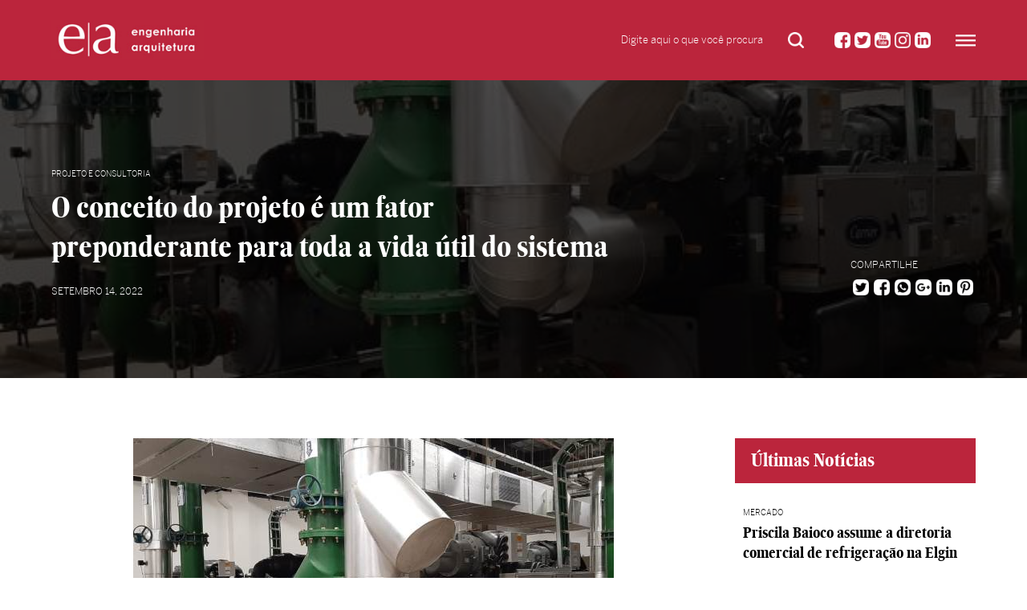

--- FILE ---
content_type: text/html; charset=UTF-8
request_url: https://www.engenhariaearquitetura.com.br/2022/09/o-conceito-do-projeto-e-um-fator-preponderante-para-toda-a-vida-util-do-sistema
body_size: 8406
content:
<!DOCTYPE html>
<html lang="pt-BR" prefix="og: http://ogp.me/ns#">
<head>
<meta charset="UTF-8" />
<meta name="viewport" content="width=device-width, initial-scale=1.0, maximum-scale=1.0, user-scalable=no" />

<link rel="shortcut icon" href="https://www.engenhariaearquitetura.com.br/wp-content/themes/ntecnica/images/favicon.ico" />


<link rel="profile" href="http://gmpg.org/xfn/11" />
<link rel="stylesheet" type="text/css" media="all" href="https://www.engenhariaearquitetura.com.br/wp-content/themes/ntecnica/style.css" />
<link rel="pingback" href="https://www.engenhariaearquitetura.com.br/xmlrpc.php" />

<!-- This site is optimized with the Yoast SEO plugin v9.6 - https://yoast.com/wordpress/plugins/seo/ -->
<title>O conceito do projeto é um fator preponderante para toda a vida útil do sistema - Portal EA</title>
<meta name="description" content="Como o nome já define, um sistema de água gelada é composto por diversos agentes, no caso, equipamentos, componentes e estratégia, que precisam estar em"/>
<link rel="canonical" href="https://www.engenhariaearquitetura.com.br/2022/09/o-conceito-do-projeto-e-um-fator-preponderante-para-toda-a-vida-util-do-sistema" />
<meta property="og:locale" content="pt_BR" />
<meta property="og:type" content="article" />
<meta property="og:title" content="O conceito do projeto é um fator preponderante para toda a vida útil do sistema - Portal EA" />
<meta property="og:description" content="Como o nome já define, um sistema de água gelada é composto por diversos agentes, no caso, equipamentos, componentes e estratégia, que precisam estar em" />
<meta property="og:url" content="https://www.engenhariaearquitetura.com.br/2022/09/o-conceito-do-projeto-e-um-fator-preponderante-para-toda-a-vida-util-do-sistema" />
<meta property="og:site_name" content="Portal EA" />
<meta property="article:tag" content="água gelada" />
<meta property="article:tag" content="avac" />
<meta property="article:tag" content="climatização" />
<meta property="article:tag" content="Cristiano Brasil" />
<meta property="article:tag" content="Midea Carrier" />
<meta property="article:section" content="Projeto e Consultoria" />
<meta property="article:published_time" content="2022-09-14T11:19:21+00:00" />
<meta property="article:modified_time" content="2022-09-14T19:30:58+00:00" />
<meta property="og:updated_time" content="2022-09-14T19:30:58+00:00" />
<meta property="og:image" content="https://www.engenhariaearquitetura.com.br/wp-content/uploads/2022/09/Centro-de-Convenções-de-Salvador-_1.jpg" />
<meta property="og:image:secure_url" content="https://www.engenhariaearquitetura.com.br/wp-content/uploads/2022/09/Centro-de-Convenções-de-Salvador-_1.jpg" />
<meta property="og:image:width" content="599" />
<meta property="og:image:height" content="400" />
<meta name="twitter:card" content="summary_large_image" />
<meta name="twitter:description" content="Como o nome já define, um sistema de água gelada é composto por diversos agentes, no caso, equipamentos, componentes e estratégia, que precisam estar em" />
<meta name="twitter:title" content="O conceito do projeto é um fator preponderante para toda a vida útil do sistema - Portal EA" />
<meta name="twitter:image" content="https://www.engenhariaearquitetura.com.br/wp-content/uploads/2022/09/Centro-de-Convenções-de-Salvador-_1.jpg" />
<script type='application/ld+json'>{"@context":"https://schema.org","@type":"Organization","url":"https://www.engenhariaearquitetura.com.br/","sameAs":[],"@id":"https://www.engenhariaearquitetura.com.br/#organization","name":"Nova Tecnica Editorial","logo":""}</script>
<script type='application/ld+json'>{"@context":"https://schema.org","@type":"BreadcrumbList","itemListElement":[{"@type":"ListItem","position":1,"item":{"@id":"https://www.engenhariaearquitetura.com.br/","name":"In\u00edcio"}},{"@type":"ListItem","position":2,"item":{"@id":"https://www.engenhariaearquitetura.com.br/2022/09/o-conceito-do-projeto-e-um-fator-preponderante-para-toda-a-vida-util-do-sistema","name":"O conceito do projeto \u00e9 um fator preponderante para toda a vida \u00fatil do sistema"}}]}</script>
<!-- / Yoast SEO plugin. -->

<link rel='dns-prefetch' href='//s.w.org' />
<link rel="alternate" type="application/rss+xml" title="Feed para Portal EA &raquo;" href="https://www.engenhariaearquitetura.com.br/feed" />
<link rel="alternate" type="application/rss+xml" title="Feed de comentários para Portal EA &raquo;" href="https://www.engenhariaearquitetura.com.br/comments/feed" />
		<script type="text/javascript">
			window._wpemojiSettings = {"baseUrl":"https:\/\/s.w.org\/images\/core\/emoji\/11.2.0\/72x72\/","ext":".png","svgUrl":"https:\/\/s.w.org\/images\/core\/emoji\/11.2.0\/svg\/","svgExt":".svg","source":{"concatemoji":"https:\/\/www.engenhariaearquitetura.com.br\/wp-includes\/js\/wp-emoji-release.min.js?ver=5.1.19"}};
			!function(e,a,t){var n,r,o,i=a.createElement("canvas"),p=i.getContext&&i.getContext("2d");function s(e,t){var a=String.fromCharCode;p.clearRect(0,0,i.width,i.height),p.fillText(a.apply(this,e),0,0);e=i.toDataURL();return p.clearRect(0,0,i.width,i.height),p.fillText(a.apply(this,t),0,0),e===i.toDataURL()}function c(e){var t=a.createElement("script");t.src=e,t.defer=t.type="text/javascript",a.getElementsByTagName("head")[0].appendChild(t)}for(o=Array("flag","emoji"),t.supports={everything:!0,everythingExceptFlag:!0},r=0;r<o.length;r++)t.supports[o[r]]=function(e){if(!p||!p.fillText)return!1;switch(p.textBaseline="top",p.font="600 32px Arial",e){case"flag":return s([55356,56826,55356,56819],[55356,56826,8203,55356,56819])?!1:!s([55356,57332,56128,56423,56128,56418,56128,56421,56128,56430,56128,56423,56128,56447],[55356,57332,8203,56128,56423,8203,56128,56418,8203,56128,56421,8203,56128,56430,8203,56128,56423,8203,56128,56447]);case"emoji":return!s([55358,56760,9792,65039],[55358,56760,8203,9792,65039])}return!1}(o[r]),t.supports.everything=t.supports.everything&&t.supports[o[r]],"flag"!==o[r]&&(t.supports.everythingExceptFlag=t.supports.everythingExceptFlag&&t.supports[o[r]]);t.supports.everythingExceptFlag=t.supports.everythingExceptFlag&&!t.supports.flag,t.DOMReady=!1,t.readyCallback=function(){t.DOMReady=!0},t.supports.everything||(n=function(){t.readyCallback()},a.addEventListener?(a.addEventListener("DOMContentLoaded",n,!1),e.addEventListener("load",n,!1)):(e.attachEvent("onload",n),a.attachEvent("onreadystatechange",function(){"complete"===a.readyState&&t.readyCallback()})),(n=t.source||{}).concatemoji?c(n.concatemoji):n.wpemoji&&n.twemoji&&(c(n.twemoji),c(n.wpemoji)))}(window,document,window._wpemojiSettings);
		</script>
		<style type="text/css">
img.wp-smiley,
img.emoji {
	display: inline !important;
	border: none !important;
	box-shadow: none !important;
	height: 1em !important;
	width: 1em !important;
	margin: 0 .07em !important;
	vertical-align: -0.1em !important;
	background: none !important;
	padding: 0 !important;
}
</style>
	<link rel='stylesheet' id='wp-block-library-css'  href='https://www.engenhariaearquitetura.com.br/wp-includes/css/dist/block-library/style.min.css?ver=5.1.19' type='text/css' media='all' />
<link rel='stylesheet' id='responsive-lightbox-nivo-css'  href='https://www.engenhariaearquitetura.com.br/wp-content/plugins/responsive-lightbox/assets/nivo/nivo-lightbox.min.css?ver=2.1.0' type='text/css' media='all' />
<link rel='stylesheet' id='responsive-lightbox-nivo-default-css'  href='https://www.engenhariaearquitetura.com.br/wp-content/plugins/responsive-lightbox/assets/nivo/themes/default/default.css?ver=2.1.0' type='text/css' media='all' />
<script type='text/javascript' src='https://www.engenhariaearquitetura.com.br/wp-includes/js/jquery/jquery.js?ver=1.12.4'></script>
<script type='text/javascript' src='https://www.engenhariaearquitetura.com.br/wp-includes/js/jquery/jquery-migrate.min.js?ver=1.4.1'></script>
<script type='text/javascript' src='https://www.engenhariaearquitetura.com.br/wp-content/plugins/responsive-lightbox/assets/infinitescroll/infinite-scroll.pkgd.min.js?ver=5.1.19'></script>
<link rel='https://api.w.org/' href='https://www.engenhariaearquitetura.com.br/wp-json/' />
<link rel="EditURI" type="application/rsd+xml" title="RSD" href="https://www.engenhariaearquitetura.com.br/xmlrpc.php?rsd" />
<link rel="wlwmanifest" type="application/wlwmanifest+xml" href="https://www.engenhariaearquitetura.com.br/wp-includes/wlwmanifest.xml" /> 
<meta name="generator" content="WordPress 5.1.19" />
<link rel='shortlink' href='https://www.engenhariaearquitetura.com.br/?p=9202' />
<link rel="alternate" type="application/json+oembed" href="https://www.engenhariaearquitetura.com.br/wp-json/oembed/1.0/embed?url=https%3A%2F%2Fwww.engenhariaearquitetura.com.br%2F2022%2F09%2Fo-conceito-do-projeto-e-um-fator-preponderante-para-toda-a-vida-util-do-sistema" />
<link rel="alternate" type="text/xml+oembed" href="https://www.engenhariaearquitetura.com.br/wp-json/oembed/1.0/embed?url=https%3A%2F%2Fwww.engenhariaearquitetura.com.br%2F2022%2F09%2Fo-conceito-do-projeto-e-um-fator-preponderante-para-toda-a-vida-util-do-sistema&#038;format=xml" />

<!-- Global site tag (gtag.js) - Google Analytics -->
<script async src="https://www.googletagmanager.com/gtag/js?id=UA-111459533-1"></script>
<script>
  window.dataLayer = window.dataLayer || [];
  function gtag(){dataLayer.push(arguments);}
  gtag('js', new Date());

  gtag('config', 'UA-111459533-1');
</script>


<script src="https://optin.entregaemails.com.br/accounts/99209/forms/3" type="text/javascript" charset="utf-8" async defer></script>

</head>

<body class="post-template-default single single-post postid-9202 single-format-standard">

<div id="preloader">
<div id="status"><div class="spinner"><div class="double-bounce1"></div><div class="double-bounce2"></div></div></div>
</div>

<div id="buscar" class="panel-md">
 <a href="#" class="md-close"></a>
 <div class="content-md">
  <div class="sb-search">
    <form role="search" method="get" id="searchform" class="searchform" action="https://www.engenhariaearquitetura.com.br/">
     <input class="sb-search-input" placeholder="Digite aqui o que você procura" name="s" id="s" type="search" value="">
     <input class="sb-search-submit" type="submit" value="">
    </form>
  </div><!-- /sb-search -->
 </div>
</div><!-- /buscar -->

<nav class="cbp-spmenu cbp-spmenu-horizontal cbp-spmenu-top" id="cbp-spmenu-s3">
 <div>
  <h2>Canais</h2>
  <a href="https://www.engenhariaearquitetura.com.br/canais/automacao/">Automação</a>
  <a href="https://www.engenhariaearquitetura.com.br/canais/climatizacao/">Climatização</a>
  <a href="https://www.engenhariaearquitetura.com.br/canais/refrigeracao/">Refrigeração</a>
  <a href="https://www.engenhariaearquitetura.com.br/canais/eficiencia-energetica/">Eficiência Energética</a>
  <a href="https://www.engenhariaearquitetura.com.br/canais/qualidade-do-ambiente-interno/">Qualidade do Ambiente Interno</a>
  <a href="https://www.engenhariaearquitetura.com.br/canais/mercado/">Mercado</a>
  <a href="https://www.engenhariaearquitetura.com.br/canais/gestao-empresarial/">Gestão empresarial</a>
  <a href="https://www.engenhariaearquitetura.com.br/canais/eventos/">Eventos</a>
  <a href="https://www.engenhariaearquitetura.com.br/canais/conteudo-patrocinado/">Conteúdo Patrocinado</a>
  <a href="https://www.climatizacaoerefrigeracao.net.br/" target="_blank">Revista Interativa</a>
  <a href="http://guiaavacr.com.br/" target="_blank">Guia de Compras</a>
  <a href="https://www.youtube.com/channel/UCTwc-4JlwP_qwdyAPPhd5Jg" target="_blank">Vídeos</a>
 </div>
</nav><!-- /nav -->

<div class="header">
  <div class="header-content">
  <div class="logo">
  	<a href="https://www.engenhariaearquitetura.com.br"><img src="https://www.engenhariaearquitetura.com.br/wp-content/themes/ntecnica/images/logo_engenharia-e-arquitetura.jpg" alt="Engenharia e Arquitetura Sustentável - Portal EA" /></a>
  </div><!-- /logo -->
  <button id="showTop" class="menu-nav"></button>
  <div class="social">
  	<a href="https://www.facebook.com/NovaTecnicaEditorial" target="_blank"><img src="https://www.engenhariaearquitetura.com.br/wp-content/themes/ntecnica/images/facebook_icon.png" alt="Engenharia e Arquitetura Sustentável - Portal EA" /></a>
  	<a href="https://twitter.com/eng_arq" target="_blank"><img src="https://www.engenhariaearquitetura.com.br/wp-content/themes/ntecnica/images/twitter_icon.png" alt="Engenharia e Arquitetura Sustentável - Portal EA" /></a>
  	<a href="https://www.youtube.com/channel/UCTwc-4JlwP_qwdyAPPhd5Jg" target="_blank"><img src="https://www.engenhariaearquitetura.com.br/wp-content/themes/ntecnica/images/youtube_icon.png" alt="Engenharia e Arquitetura Sustentável - Portal EA" /></a>
  	<a href="https://www.instagram.com/novatecnicaeditorial/" target="_blank"><img src="https://www.engenhariaearquitetura.com.br/wp-content/themes/ntecnica/images/instagram_icon.png" alt="Engenharia e Arquitetura Sustentável - Portal EA" /></a>
  	<a href="https://www.linkedin.com/in/novatecnicaeditorial/" target="_blank"><img src="https://www.engenhariaearquitetura.com.br/wp-content/themes/ntecnica/images/linkedin_icon.png" alt="Engenharia e Arquitetura Sustentável - Portal EA" /></a>
  </div><!-- /social -->
  <a href="#buscar" class="mb-search"></a>
  <div class="sb-search">
    <form role="search" method="get" id="searchform" class="searchform" action="https://www.engenhariaearquitetura.com.br/">
     <input class="sb-search-input" placeholder="Digite aqui o que você procura" name="s" id="s" type="search" value="">
     <input class="sb-search-submit" type="submit" value="">
    </form>
  </div><!-- /sb-search -->
  <div class="clr"></div>
  </div>
</div><!-- /header -->

<div class="header-bottom"></div>
<div class="top" style="background-image:url('https://www.engenhariaearquitetura.com.br/wp-content/uploads/2022/09/Centro-de-Convenções-de-Salvador-_1.jpg');">
  <div class="top-content">
  	<div>
  	 <h2><a href="https://www.engenhariaearquitetura.com.br/canais/projeto-e-consultoria">Projeto e Consultoria</a></h2>
     <h1>O conceito do projeto é um fator preponderante para toda a vida útil do sistema</h1>
     <h3><span class="meta-prep meta-prep-author"></span> <a href="https://www.engenhariaearquitetura.com.br/2022/09/o-conceito-do-projeto-e-um-fator-preponderante-para-toda-a-vida-util-do-sistema" title="08:19" rel="bookmark"><span class="entry-date">setembro 14, 2022</span></a></h3>
    </div>
    <div class="crunchify-social"><h5>Compartilhe</h5> <a class="crunchify-link crunchify-twitter" href="https://twitter.com/intent/tweet?text=O%20conceito%20do%20projeto%20é%20um%20fator%20preponderante%20para%20toda%20a%20vida%20útil%20do%20sistema&amp;url=https%3A%2F%2Fwww.engenhariaearquitetura.com.br%2F2022%2F09%2Fo-conceito-do-projeto-e-um-fator-preponderante-para-toda-a-vida-util-do-sistema&amp;" target="_blank"></a><a class="crunchify-link crunchify-facebook" href="https://www.facebook.com/sharer/sharer.php?u=https%3A%2F%2Fwww.engenhariaearquitetura.com.br%2F2022%2F09%2Fo-conceito-do-projeto-e-um-fator-preponderante-para-toda-a-vida-util-do-sistema" target="_blank"></a><a class="crunchify-link crunchify-whatsapp" href="whatsapp://send?text=O%20conceito%20do%20projeto%20é%20um%20fator%20preponderante%20para%20toda%20a%20vida%20útil%20do%20sistema https%3A%2F%2Fwww.engenhariaearquitetura.com.br%2F2022%2F09%2Fo-conceito-do-projeto-e-um-fator-preponderante-para-toda-a-vida-util-do-sistema" target="_blank"></a><a class="crunchify-link crunchify-googleplus" href="https://plus.google.com/share?url=https%3A%2F%2Fwww.engenhariaearquitetura.com.br%2F2022%2F09%2Fo-conceito-do-projeto-e-um-fator-preponderante-para-toda-a-vida-util-do-sistema" target="_blank"></a><a class="crunchify-link crunchify-linkedin" href="https://www.linkedin.com/shareArticle?mini=true&url=https%3A%2F%2Fwww.engenhariaearquitetura.com.br%2F2022%2F09%2Fo-conceito-do-projeto-e-um-fator-preponderante-para-toda-a-vida-util-do-sistema&amp;title=O%20conceito%20do%20projeto%20é%20um%20fator%20preponderante%20para%20toda%20a%20vida%20útil%20do%20sistema" target="_blank"></a><a class="crunchify-link crunchify-pinterest" href="https://pinterest.com/pin/create/button/?url=https%3A%2F%2Fwww.engenhariaearquitetura.com.br%2F2022%2F09%2Fo-conceito-do-projeto-e-um-fator-preponderante-para-toda-a-vida-util-do-sistema&amp;media=https://www.engenhariaearquitetura.com.br/wp-content/uploads/2022/09/Centro-de-Convenções-de-Salvador-_1.jpg&amp;description=O%20conceito%20do%20projeto%20é%20um%20fator%20preponderante%20para%20toda%20a%20vida%20útil%20do%20sistema" data-pin-custom="true" target="_blank"></a></div>  </div>
</div><!-- /top -->

<div id="container" class="one-column">
  <div id="content" role="main">
   
   <div class="entry-post">
         <div class="entry-content">
   	  <p><img class="size-full wp-image-9239 aligncenter" src="http://www.engenhariaearquitetura.com.br/wp-content/uploads/2022/09/Centro-de-Convenções-de-Salvador-_1.jpg" alt="" width="599" height="400" srcset="https://www.engenhariaearquitetura.com.br/wp-content/uploads/2022/09/Centro-de-Convenções-de-Salvador-_1.jpg 599w, https://www.engenhariaearquitetura.com.br/wp-content/uploads/2022/09/Centro-de-Convenções-de-Salvador-_1-450x301.jpg 450w" sizes="(max-width: 599px) 100vw, 599px" /></p>
<p>Como o nome já define, um sistema de água gelada é composto por diversos agentes, no caso, equipamentos, componentes e estratégia, que precisam estar em seu ponto ótimo de operação para que o desempenho do sistema como um todo seja satisfatório. Ou seja, o bom desempenho não se resume a operação eficiente de apenas um componente e, sim, que aconteça uma conjunção de bons desempenhos em conjunto.</p>
<p>Todos os sistemas, água gelada ou expansão direta, necessitam passar por atividades corretivas ou de busca do ponto ótimo de operação. Nos sistemas de água gelada o desvio entre o ponto de operação atual e o ponto de operação projetado é mais evidente porque pode ser facilmente mensurável. Nestes sistemas a performance dos chillers, as vazões de bombas, operação das torres de resfriamento, operação das unidades de tratamento de ar, dentre outras variáveis, são facilmente mensuráveis, o que é mais difícil de ser realizado em sistemas de expansão direta, por exemplo.</p>
<p>O conceito do projeto é um fator preponderante para que o melhor desempenho possível seja alcançado durante toda a vida útil do sistema. A escolha da melhor aplicação, se condensação a ar ou a água, se alimentado por energia elétrica ou gás natural, é fundamental. Por exemplo, uma instalação onde se decidiu conceitualmente pela instalação de um chiller de condensação a ar pelo baixo consumo de água, sendo este chiller instalado de forma totalmente enclausurada devido à proximidade com a vizinhança, ele irá operar com recirculação de ar e, consequentemente, maior pressão de descarga, maior corrente de operação e maior consumo de energia, exemplifica uma forma incorreta de escolha do melhor conceito a ser adotado.</p>
<p>Para assegurar que o chillers entreguem o definido em projeto, em primeiro lugar deve-se exigir que os equipamentos saiam testados de fábrica para que sejam garantidas as condições de selecionamento. Nós possibilitamos a todos os nossos clientes que os testes dos equipamentos adquiridos sejam realizados e acompanhados de forma presencial ou remota. Falando já na central de água gelada (CAG), garantir que as condições de projeto em relação a vazões de água gelada, água de condensação, alimentação elétrica, dentre outras variáveis, sejam as constantes no projeto do sistema.</p>
<p>Instalação em desacordo com as instruções do fabricante, o não atendimento das condições de projeto, como vazões, temperaturas definidas etc. e a inobservância de ações importantes como o correto tratamento de água e balanceamento do sistema hidrônico, estão entre os fatores que contribuem para um mau desempenho dos equipamentos.</p>
<p>A incorreta carga de fluido refrigerante, assim como a ocorrência de sujeira tanto no condensador quanto no evaporador, traz consequências ao desempenho do equipamento. Quando um chiller opera com baixa carga de fluido refrigerante ocorre a perda de capacidade e/ou rendimento do equipamento. Já o excesso de fluido refrigerante pode não trazer uma perda de capacidade do equipamento, porém, irá fazer com que ele opere com alta pressão de descarga e, consequentemente, maior consumo de energia. A sujeira nos trocadores de calor traz consequências semelhantes ao excesso ou falta de refrigerante. Quando os tubos do evaporador estão sujos, acontecem sintomas semelhantes à falta de fluido refrigerante, ou seja, a perda de capacidade e/ou desempenho do equipamento. Já a ocorrência de tubos do condensador sujo é semelhante ao excesso de refrigerante e pode trazer como consequência o maior consumo de energia.</p>
<p>Não existe solução única. É necessário conhecer todas as condições, não só do momento em que o projeto está sendo realizado, mas, também, levando em consideração o ciclo de vida do equipamento. Fazer uma escolha por chillers de condensação a ar e não levar em consideração que ele será instalado em uma região que poderá passar por uma nova regulamentação de uso de energia elétrica que limitará o seu uso, ou, olhando por um outro prima, definir pela utilização de chiller de condensação a água sem considerar que se trata de uma região com histórico de escassez de água, pode representar mudanças de conceito no meio do caminho. Isto em um primeiro momento pode parecer não estar relacionado a eficiência do sistema, mas eficiência tem a ver com consumo de energia elétrica da melhor forma possível, preservação de recursos naturais finitos como aço, cobre, estanho etc. enfim, o conceito de eficiência vai muito além do COP ou KW/TR, define o que é melhor para aquela instalação durante todo o seu ciclo de vida.</p>
<div id="attachment_8265" style="width: 260px" class="wp-caption alignleft"><img aria-describedby="caption-attachment-8265" class="wp-image-8265 size-full" src="http://www.engenhariaearquitetura.com.br/wp-content/uploads/2022/04/cristiano_brasil_abr22.png" alt="" width="250" height="250" /><p id="caption-attachment-8265" class="wp-caption-text">Cristiano Brasil é da engenharia de aplicação da Midea Carrier</p></div>
<p>&nbsp;</p>
<h2></h2>
<h2></h2>
<h2></h2>
<h2></h2>
<h2></h2>
<h2></h2>
<h2><strong>Veja também :</strong></h2>
<p><strong><a href="https://www.engenhariaearquitetura.com.br/?p=9200&amp;preview=true" target="_blank" rel="noopener noreferrer">Por que os sistemas perdem as condições de projeto?</a></strong></p>
<p><a href="https://www.engenhariaearquitetura.com.br/?p=9204&amp;preview=true" target="_blank" rel="noopener noreferrer"><strong>Manutenção inadequada e operação deficiente provocam mau desempenho dos sistemas</strong></a></p>
<p><a href="http://www.engenhariaearquitetura.com.br/2022/09/condicoes-de-operacao-dos-sistemas-de-agua-gelada" target="_blank" rel="noopener noreferrer"><strong>Condições de operação dos sistemas de água gelada</strong></a></p>
   	 </div><!-- /entry-content -->
        <h4 class="autor-info">Tags:<a href="https://www.engenhariaearquitetura.com.br/tag/agua-gelada" rel="tag">água gelada</a>, <a href="https://www.engenhariaearquitetura.com.br/tag/avac" rel="tag">avac</a>, <a href="https://www.engenhariaearquitetura.com.br/tag/climatizacao" rel="tag">climatização</a>, <a href="https://www.engenhariaearquitetura.com.br/tag/cristiano-brasil" rel="tag">Cristiano Brasil</a>, <a href="https://www.engenhariaearquitetura.com.br/tag/midea-carrier" rel="tag">Midea Carrier</a></h4>
    [fbcomments]   </div><!-- /post -->

   <div class="entry-sidebar">
   	<h2 class="sidebar-title">Últimas Notícias</h2>
   	<div>
   	              

		

 <div id="post-17051" class="categoria-item post-17051 post type-post status-publish format-standard has-post-thumbnail hentry category-destaques-revista category-mercado tag-elgin tag-priscila-baioco">

  <h2><a href="https://www.engenhariaearquitetura.com.br/canais/mercado">Mercado</a></h2>
  <h1><a href="https://www.engenhariaearquitetura.com.br/2025/12/priscila-baioco-assume-a-diretoria-comercial-de-refrigeracao-na-elgin">Priscila Baioco assume a diretoria comercial de refrigeração na Elgin</a></h1>
  <p>Priscila Baioco assume, a partir de novembro, a posição de diretora comercial da unidade de refrigeração da &hellip; <a href="https://www.engenhariaearquitetura.com.br/2025/12/priscila-baioco-assume-a-diretoria-comercial-de-refrigeracao-na-elgin"></a></p>

 </div><!-- #post-## -->


		

 <div id="post-17049" class="categoria-item post-17049 post type-post status-publish format-standard has-post-thumbnail hentry category-destaques-revista category-climatizacao category-eventos category-mercado tag-fujitsu tag-leveros">

  <h2><a href="https://www.engenhariaearquitetura.com.br/canais/mercado">Mercado</a></h2>
  <h1><a href="https://www.engenhariaearquitetura.com.br/2025/12/fujitsu-e-leveros-consolidam-parceria">Fujitsu e Leveros consolidam parceria</a></h1>
  <p>A Fujitsu General do Brasil, em parceria com a Leveros Salvador, vem ampliando suas ações de relacionamento com arquitetos &hellip; <a href="https://www.engenhariaearquitetura.com.br/2025/12/fujitsu-e-leveros-consolidam-parceria"></a></p>

 </div><!-- #post-## -->


		

 <div id="post-17055" class="categoria-item post-17055 post type-post status-publish format-standard has-post-thumbnail hentry category-destaques-home category-climatizacao category-eficiencia-energetica category-mercado category-processos-industriais category-refrigeracao tag-chillers tag-johnson-controls tag-york">

  <h2><a href="https://www.engenhariaearquitetura.com.br/canais/mercado">Mercado</a></h2>
  <h1><a href="https://www.engenhariaearquitetura.com.br/2025/12/johnson-controls-conduz-campanha-para-reforcar-marca-york">Johnson Controls conduz campanha para reforçar marca York</a></h1>
  <p>Presente em mais de 150 países, a Johnson Controls, conduz uma campanha de consolidação de sua marca &hellip; <a href="https://www.engenhariaearquitetura.com.br/2025/12/johnson-controls-conduz-campanha-para-reforcar-marca-york"></a></p>

 </div><!-- #post-## -->




    </div><!-- /news -->
    <a href="http://www.climatizacaoerefrigeracao.com.br" target="_blank"><img class="sidebar-adsense" src="https://www.engenhariaearquitetura.com.br/wp-content/uploads/2020/10/novologo.png" alt="Portal Engenharia e Arquitetura - Nova Técnica" /></a>
   	<h2 class="sidebar-title">Conheça a Revista</h2>
   	<div class="sidebar-revista">
   	  <img src="https://www.engenhariaearquitetura.com.br/wp-content/themes/ntecnica/images/revista.png" alt="Nova Técnica - Engenharia e Arquitetura" />
      <a href="https://www.engenhariaearquitetura.com.br/anunciar/">Anunciar</a><a href="https://www.engenhariaearquitetura.com.br/assinar/">Assinar</a>
    </div><!-- /revista -->
   	<a href="http://www.climatizacaoerefrigeracao.com.br" target="_blank"><img class="sidebar-adsense" src="https://www.engenhariaearquitetura.com.br/wp-content/uploads/2025/06/capaalta.jpg" alt="Portal Engenharia e Arquitetura - Nova Técnica" /></a>
   </div><!-- /sidebar -->

   <div class="clr"></div>

       <!-- Relacionados -->
       <div id="related_posts"><ul>
       <li><div class="relatedthumb"><a href="https://www.engenhariaearquitetura.com.br/2025/12/priscila-baioco-assume-a-diretoria-comercial-de-refrigeracao-na-elgin" rel="bookmark" title="Priscila Baioco assume a diretoria comercial de refrigeração na Elgin"><img width="400" height="256" src="https://www.engenhariaearquitetura.com.br/wp-content/uploads/2025/11/priscila_baioco-400x256.jpg" class="attachment-cat-thumb size-cat-thumb wp-post-image" alt="" /></a></div>
         <div class="relatedcontent">
           <h2><a href="https://www.engenhariaearquitetura.com.br/2025/12/priscila-baioco-assume-a-diretoria-comercial-de-refrigeracao-na-elgin" rel="bookmark" title="Priscila Baioco assume a diretoria comercial de refrigeração na Elgin">Priscila Baioco assume a diretoria comercial de refrigeração na Elgin</a></h2>
           <p>Priscila Baioco assume, a partir de novembro, a posição de diretora comercial da unidade de refrigeração da &hellip; <a href="https://www.engenhariaearquitetura.com.br/2025/12/priscila-baioco-assume-a-diretoria-comercial-de-refrigeracao-na-elgin"></a></p>
         </div>
       </li>

       
       <li><div class="relatedthumb"><a href="https://www.engenhariaearquitetura.com.br/2025/12/fujitsu-e-leveros-consolidam-parceria" rel="bookmark" title="Fujitsu e Leveros consolidam parceria"><img width="400" height="256" src="https://www.engenhariaearquitetura.com.br/wp-content/uploads/2025/11/fujitsu_e_leveros-400x256.jpg" class="attachment-cat-thumb size-cat-thumb wp-post-image" alt="" /></a></div>
         <div class="relatedcontent">
           <h2><a href="https://www.engenhariaearquitetura.com.br/2025/12/fujitsu-e-leveros-consolidam-parceria" rel="bookmark" title="Fujitsu e Leveros consolidam parceria">Fujitsu e Leveros consolidam parceria</a></h2>
           <p>A Fujitsu General do Brasil, em parceria com a Leveros Salvador, vem ampliando suas ações de relacionamento com arquitetos &hellip; <a href="https://www.engenhariaearquitetura.com.br/2025/12/fujitsu-e-leveros-consolidam-parceria"></a></p>
         </div>
       </li>

       
       <li><div class="relatedthumb"><a href="https://www.engenhariaearquitetura.com.br/2025/12/ziehl-abegg-inaugura-novo-showroom" rel="bookmark" title="Ziehl-Abegg inaugura novo showroom"><img width="400" height="256" src="https://www.engenhariaearquitetura.com.br/wp-content/uploads/2025/11/ziehll_abegg_1-400x256.jpg" class="attachment-cat-thumb size-cat-thumb wp-post-image" alt="" /></a></div>
         <div class="relatedcontent">
           <h2><a href="https://www.engenhariaearquitetura.com.br/2025/12/ziehl-abegg-inaugura-novo-showroom" rel="bookmark" title="Ziehl-Abegg inaugura novo showroom">Ziehl-Abegg inaugura novo showroom</a></h2>
           <p>Em 6 de novembro último, a Ziehl-Abegg Brasil inaugurou oficialmente seu novo showroom em Cajamar (SP), um &hellip; <a href="https://www.engenhariaearquitetura.com.br/2025/12/ziehl-abegg-inaugura-novo-showroom"></a></p>
         </div>
       </li>

       
       <li><div class="relatedthumb"><a href="https://www.engenhariaearquitetura.com.br/2025/12/bombeamento-pode-contribuir-para-a-otimizacao-energetica-e-hidrica" rel="bookmark" title="Bombeamento pode contribuir para a otimização energética e hídrica"><img width="400" height="256" src="https://www.engenhariaearquitetura.com.br/wp-content/uploads/2025/11/aplicação_abre_Divulgação-Artemp-400x256.jpeg" class="attachment-cat-thumb size-cat-thumb wp-post-image" alt="" /></a></div>
         <div class="relatedcontent">
           <h2><a href="https://www.engenhariaearquitetura.com.br/2025/12/bombeamento-pode-contribuir-para-a-otimizacao-energetica-e-hidrica" rel="bookmark" title="Bombeamento pode contribuir para a otimização energética e hídrica">Bombeamento pode contribuir para a otimização energética e hídrica</a></h2>
           <p>Bombas de velocidade variável com controle inteligente constituem-se em soluções efetivas para a sustentabilidade dos sistemas Na &hellip; <a href="https://www.engenhariaearquitetura.com.br/2025/12/bombeamento-pode-contribuir-para-a-otimizacao-energetica-e-hidrica"></a></p>
         </div>
       </li>

       </ul></div>       <!-- /related_posts -->

  </div>
</div><!-- #container -->


<script type='text/javascript' src='https://www.engenhariaearquitetura.com.br/wp-includes/js/comment-reply.min.js?ver=5.1.19'></script>
<script type='text/javascript' src='https://www.engenhariaearquitetura.com.br/wp-content/plugins/responsive-lightbox/assets/nivo/nivo-lightbox.min.js?ver=2.1.0'></script>
<script type='text/javascript'>
/* <![CDATA[ */
var rlArgs = {"script":"nivo","selector":"lightbox","customEvents":"","activeGalleries":"1","effect":"fade","clickOverlayToClose":"1","keyboardNav":"1","errorMessage":"The requested content cannot be loaded. Please try again later.","woocommerce_gallery":"0","ajaxurl":"https:\/\/www.engenhariaearquitetura.com.br\/wp-admin\/admin-ajax.php","nonce":"0918d1dabf"};
/* ]]> */
</script>
<script type='text/javascript' src='https://www.engenhariaearquitetura.com.br/wp-content/plugins/responsive-lightbox/js/front.js?ver=2.1.0'></script>
<script type='text/javascript' src='https://www.engenhariaearquitetura.com.br/wp-includes/js/wp-embed.min.js?ver=5.1.19'></script>

<div class="footer">
  <div class="footer-content">
  <div class="footer-item">
  	<a href="https://www.engenhariaearquitetura.com.br/quem-somos/">Quem Somos</a>
  	<a href="https://www.engenhariaearquitetura.com.br/expediente/">Expediente</a>
  	<a href="https://www.engenhariaearquitetura.com.br/contato/">Contato</a>
  	<div class="social-footer">
  	 <a href="https://www.facebook.com/NovaTecnicaEditorial" target="_blank"><img src="https://www.engenhariaearquitetura.com.br/wp-content/themes/ntecnica/images/facebook_icon.png" alt="Engenharia e Arquitetura Sustentável - Portal EA" /></a>
  	 <a href="https://twitter.com/eng_arq" target="_blank"><img src="https://www.engenhariaearquitetura.com.br/wp-content/themes/ntecnica/images/twitter_icon.png" alt="Engenharia e Arquitetura Sustentável - Portal EA" /></a>
  	 <a href="https://www.youtube.com/channel/UCTwc-4JlwP_qwdyAPPhd5Jg" target="_blank"><img src="https://www.engenhariaearquitetura.com.br/wp-content/themes/ntecnica/images/youtube_icon.png" alt="Engenharia e Arquitetura Sustentável - Portal EA" /></a>
  	 <a href="https://www.instagram.com/novatecnicaeditorial/" target="_blank"><img src="https://www.engenhariaearquitetura.com.br/wp-content/themes/ntecnica/images/instagram_icon.png" alt="Engenharia e Arquitetura Sustentável - Portal EA" /></a>
  	 <a href="https://www.linkedin.com/in/novatecnicaeditorial/" target="_blank"><img src="https://www.engenhariaearquitetura.com.br/wp-content/themes/ntecnica/images/linkedin_icon.png" alt="Engenharia e Arquitetura Sustentável - Portal EA" /></a>
  	</div>
  </div><!-- /item -->
  <div class="footer-item">
  	<a href="https://www.engenhariaearquitetura.com.br/assinar/">Assine</a>
  	<a href="https://www.engenhariaearquitetura.com.br/anunciar/">Anuncie</a>
  	<a href="https://www.engenhariaearquitetura.com.br/guia-de-compras/">Guia de Compras</a>
  	<a href="https://www.engenhariaearquitetura.com.br/sac/">SAC</a>
  </div><!-- /item -->
  <div class="clr"></div>
  </div>
</div><!-- /footer -->

<div class="end">
 <!--<a href="http://www.estudiofante.com.br/" target="_blank"><img src="http://estudiofante.com.br/assinatura/2017/agencia-digital-estudio-fante_b.svg" alt="Estudio Fante - Agência Digital" style="width:100px;" /></a>-->
</div><!-- /end -->

<a href="#0" class="cd-top">Top</a>
<script src="https://www.engenhariaearquitetura.com.br/wp-content/themes/ntecnica/js/main.js"></script>
<script src="https://www.engenhariaearquitetura.com.br/wp-content/themes/ntecnica/js/owl.carousel.js"></script>

</body>
</html>